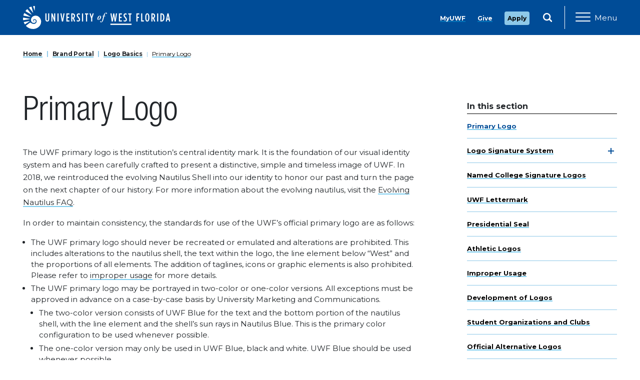

--- FILE ---
content_type: text/html
request_url: https://uwf.edu/brand/logo-basics/primary-logo/
body_size: 7493
content:
<!DOCTYPE html>
<!-- HandleBars -->
<html lang="en">
<head>
  <meta charset="utf-8">
  <meta http-equiv="x-ua-compatible" content="ie=edge">
  <meta name="viewport" content="width=device-width, initial-scale=1, shrink-to-fit=no">
  <meta name="PageID" content="45536" />
  <link rel="canonical" href="https://uwf.edu/brand/logo-basics/primary-logo/"/>
  
  
  
  <link rel="preconnect" href="https://fonts.googleapis.com">
  <link rel="preconnect" href="https://fonts.gstatic.com" crossorigin>
  <link href="https://fonts.googleapis.com/css2?family=Montserrat:ital,wght@0,100..900;1,100..900&display=swap" rel="stylesheet">
  <link rel="stylesheet" type="text/css" media="" href="/media/uwf-mstoner/site-assets/css/main.css" />
  <!-- Google Tag Manager -->
<script>(function(w,d,s,l,i){w[l]=w[l]||[];w[l].push({'gtm.start':
new Date().getTime(),event:'gtm.js'});var f=d.getElementsByTagName(s)[0],
j=d.createElement(s),dl=l!='dataLayer'?'&l='+l:'';j.async=true;j.src=
'//www.googletagmanager.com/gtm.js?id='+i+dl;f.parentNode.insertBefore(j,f);
})(window,document,'script','dataLayer','GTM-P9W355');</script>

<!-- Userway Accessibility Widget -->
<script>(function(d){var s = d.createElement("script");s.setAttribute("data-account", "b75BidzqL3");s.setAttribute("src", "https://cdn.userway.org/widget.js");(d.body || d.head).appendChild(s);})(document)</script><noscript>Please ensure Javascript is enabled for purposes of <a href="https://userway.org">website accessibility</a></noscript>

<!-- Slate Ping script -->
<script async="async" src="https://apply.uwf.edu/ping">/**/</script>

<!--BrightEdge Autopilot -->
<script src="//cdn.bc0a.com/autopilot/f00000000279829/autopilot_sdk.js"></script>
  <script src="https://kit.fontawesome.com/a098e44fc9.js" crossorigin="anonymous"></script>

    <title>Primary Logo | University of West Florida</title>

  
</head>
<body class="">
  <!-- GTM no script -->
<noscript><iframe src="//www.googletagmanager.com/ns.html?id=GTM-P9W355"
height="0" width="0" style="display:none;visibility:hidden"></iframe></noscript>
<!-- GTM no script end -->
    <div title="skip" role="complementary">
  <a class="skippy" href="#main-content">
    Skip to main content
  </a>
  </div>
  <div class="menu" id="topLevelMenu">
    <div class="row flex-row-reverse">
      <div class="col-2 justify-content-end d-flex align-items-center">
        <button type="button" class="menu-close" aria-label="Close Main Navigation" aria-controls="topLevelMenu" aria-expanded="false">
          <span class="svgstore svgstore--icon-close">
            <svg>
              <use xlink:href="/media/uwf-mstoner/site-assets/images/svgstore.svg#icon-close"></use>
            </svg>
          </span>
        </button>
      </div>
      <div class="col-10">
        <div class="menu-search">
          <form action="https://uwf.edu/search/index.html?q=" method="get">
              <label for="site-search-mobile" class="sr-only">Search Site</label>
              <input class="menu-input" autocomplete="off" id="site-search-mobile" type="text" name="q">
            <button type="submit" class="menu-search-btn" aria-label="Search"><span class="fas fa-search"></span></button>
          </form>
        </div>
      </div>
    </div>
    <ul class="menu-main">
      <!-- navigation object : UWF 2020 Navigation --><li><a href="/admissions/">Admissions</a></li><li><a href="/academics/">Academics</a></li><li><a href="/campus-life/">Campus Life</a></li><li><a href="/research/">Research</a></li><li><a href="/online/">UWF Online</a></li><li><a href="https://goargos.com/" target="_blank">Athletics</a></li>
    </ul>
    <ul class="menu-sub">
      <!-- navigation object : UWF 2020 Quicklinks --><li><a href="https://my.uwf.edu/">MyUWF</a></li><li><a href="https://uwf.edu/give" target="_self">Give</a></li><li><a href="https://uwf.edu/apply" target="_self">Apply</a></li>
    </ul>
  </div>
  <div class="canvas">
    <!-- navigation object : UWF Header Alert -->
        <header class="bg-primary header">
      <div class="nav-main">
        <div class="container">
          <div class="row">
            <div class="col-4">
              <a href="/" class="nav-brand">
                <img class="nav-brand-sm" src="/media/uwf-mstoner/site-assets/images/UWFLogo_Lettermark.svg" alt="University of West Florida lettermark">
                <img class="nav-brand-lg" src="/media/uwf-mstoner/site-assets/images/UWFLogo_Main.svg" alt="University of West Florida logo">
                <img class="nav-brand-lg-alt" src="/media/uwf-mstoner/site-assets/images/UWFLogo_Stacked.svg" alt="University of West Florida logo">
                <!--- <span class="sr-only">Logo of University of West Florida</span> --->
              </a>
            </div>
            <div class="col-8">
              <div class="row justify-content-end h-100">
                <div class="nav-group">
                  <ul class="nav-main-list">
                    <!-- navigation object : UWF 2020 Quicklinks --><li><a href="https://my.uwf.edu/">MyUWF</a></li><li><a href="https://uwf.edu/give" target="_self">Give</a></li><li><a href="https://uwf.edu/apply" target="_self">Apply</a></li>
                  </ul>
                  <ul class="nav-full-list">
                    <!-- navigation object : UWF 2020 Navigation --><li><a href="/admissions/">Admissions</a></li><li><a href="/academics/">Academics</a></li><li><a href="/campus-life/">Campus Life</a></li><li><a href="/research/">Research</a></li><li><a href="/online/">UWF Online</a></li><li><a href="https://goargos.com/" target="_blank">Athletics</a></li>
                  </ul>
                  <form class="nav-search" action="https://uwf.edu/search/index.html?q=" method="get">
                    <div class="nav-input-wrap">
                      <label for="site-search-desktop" class="sr-only">Search Site</label>
                      <input autocomplete="off" id="site-search-desktop" type="text" class="nav-input" placeholder="Search" name="q">
                      <button class="nav-search-btn" type="submit" aria-label="Submit Search">         
                        <span class="svgstore svgstore--icon-search">
                          <svg>
                            <use xlink:href="/media/uwf-mstoner/site-assets/images/svgstore.svg#icon-search"></use>
                          </svg>
                        </span>
                      </button>
                    </div>
                  </form>
                </div>
            <button class="menu-open" aria-controls="topLevelMenu" aria-expanded="false" aria-label="Open Main Navigation">
              <span class="menu-icon">
                <span class="menu-box">
                  <span class="menu-box-inner"></span>
                </span>
              </span>
              <span class="menu-text">Menu</span>
            </button>
          </div>
        </div>
      </div>
    </div>
  </div>
</header>
<div class="header_placeholder" style="display: none;"></div>
<!-- Jumbotron Content Type -->

<div class="container applied">
  <nav class="breadcrumb-container" aria-label="breadcrumb">
    <ol class="breadcrumb">
      <li class="breadcrumb-item"><a href="/">Home</a></li><li class="breadcrumb-item"><a href="/brand/">Brand Portal</a></li><li class="breadcrumb-item"><a href="/brand/logo-basics/">Logo Basics</a></li><li class="breadcrumb-item"><a href="/brand/logo-basics/primary-logo/">Primary Logo</a></li>
    </ol>
  </nav>
  <div class="row d-block clearfix no-gutters my-2 my-lg-0">
    <aside title="department navigation" class="col-lg-3 mt-md-3 mb-3 mb-lg-0 float-lg-right sidebar">
      <nav class="subnav navbar-expand-lg">
        <button class="navbar-toggler-subnav collapsed" type="button" data-toggle="collapse" data-target="#subnav" aria-controls="subnav">In this Section</button>
        <div class="collapse navbar-collapse" id="subnav">
          <h2 class="h6 subnav__heading">In this section</h2>
          <!-- Sidebar menu -->
          <ul class="sidenav"><li><span class="currentbranch0"><a href="/brand/logo-basics/primary-logo/">Primary Logo</a></span></li><li><a href="/brand/logo-basics/logo-signature-system/">Logo Signature System</a>
<ul class="multilevel-linkul-0">
<li><a href="/brand/logo-basics/logo-signature-system/logo-signature-file-types/">Logo Signature File Types</a></li>

</ul>

</li><li><a href="/brand/logo-basics/named-college-signature-logos/">Named College Signature Logos</a></li><li><a href="/brand/logo-basics/uwf-lettermark/">UWF Lettermark</a></li><li><a href="/brand/logo-basics/presidential-seal/">Presidential Seal</a></li><li><a href="/brand/logo-basics/athletic-logos/">Athletic Logos</a></li><li><a href="/brand/logo-basics/improper-usage/">Improper Usage</a></li><li><a href="/brand/logo-basics/development-of-logos/">Development of Logos</a></li><li><a href="/brand/logo-basics/student-organizations-and-clubs/">Student Organizations and Clubs</a></li><li><a href="/brand/logo-basics/official-alternative-logos/">Official Alternative Logos</a></li><li><a href="/brand/logo-basics/external-usage/">External Usage</a></li><li><a href="/brand/logo-basics/retired-logos-and-unsupported-marks/">Retired Logos and Unsupported Marks</a></li></ul>
        </div>
      </nav>
    </aside>
    <main class="col-lg-8 my-lg-3 float-lg-left zero" id="main-content">
      <style>
.divTable{
	display: table;
	width: 100%;
}
.divTableRow {
	display: table-row;
}
.divTableHeading {
	background-color: #EEE;
	display: table-header-group;
}
.divTableCell, .divTableHead {
	border: none;
	display: table-cell;
	padding: 3px 10px;
}
.divTableHeading {
	background-color: #EEE;
	display: table-header-group;
	font-weight: bold;
}
.divTableBody {
	display: table-row-group;
}
</style><span id="d.en.267792"></span>
<h1 style="margin-top:0;">Primary Logo</h1>
<div class="row">
	<div class="large-24 columns">
		<figure class="fig-full" style="max-width: 100%;">
          
  		</figure>
	</div>
</div>


<div class="clearfix">
<span id="d.en.140658"></span>


  


<p>The UWF primary logo is the institution&rsquo;s central identity mark. It is the foundation of our visual identity system and has been carefully crafted to present a distinctive, simple and timeless image of UWF. In 2018, we reintroduced the evolving Nautilus Shell into our identity to honor our past and turn the page on the next chapter of our history. For more information about the evolving nautilus, visit the <a href="/brand/the-brand/">Evolving Nautilus FAQ</a>.</p>
<p>In order to maintain consistency, the standards for use of the UWF&rsquo;s official primary logo are as follows:</p>
<ul class="disc">
<li>The UWF primary logo should never be recreated or emulated and alterations are prohibited. This includes alterations to the nautilus shell, the text within the logo, the line element below &ldquo;West&rdquo; and the proportions of all elements. The addition of taglines, icons or graphic elements is also prohibited. Please refer to <a href="/brand/logo-basics/improper-usage/">improper usage</a> for more details.</li>
<li>The UWF primary logo may be portrayed in two-color or one-color versions. All exceptions must be approved in advance on a case-by-case basis by University Marketing and Communications.
<ul>
<li>The two-color version consists of UWF Blue for the text and the bottom portion of the nautilus shell, with the line element and the shell&rsquo;s sun rays in Nautilus Blue. This is the primary color configuration to be used whenever possible.</li>
<li>The one-color version may only be used in UWF Blue, black and white. UWF Blue should be used whenever possible.</li>
</ul>
</li>
<li>The UWF primary logo must be surrounded by an official clear area. Do not place text over the logo or modify elements of the logo. Please refer to the section below regarding the standards for the official clear area.</li>
<li>When scaling, the primary vertical version should never be scaled smaller than 0.75 inches in width and the primary horizontal version should never be scaled smaller than 1.25 inch in width. The orientation should be selected based on the space allotted for the logo.</li>
</ul>
<div class="divTable">
<div class="divTableBody">
<div class="divTableRow">
<div class="divTableCell" style="padding-left: 20%;">Primary Vertical</div>
<div class="divTableCell" style="padding-right: 8%;">Primary Horizontal</div>
</div>
</div>
</div>

</div>

<div style="clear:both;"></div>
<span id="d.en.140659"></span>
<div class="row">
	<div class="large-24 columns">
		<figure class="fig-full" style="max-width: 100%;">
          <img src="/media/brand-portal/logo-basics/BrandPortalImages_2018_PrimaryLogos.png" alt="Primary institutional logos for the University of West Florida" style="    " />
          
  		</figure>
	</div>
</div>





<div class="clearfix">
<span id="d.en.140666"></span>


  


<p>&nbsp;</p>
<h2>Secondary Logo</h2>
<p>A secondary configuration of the primary logo provides a solution to narrow spatial restrictions. The secondary logo should follow the same standards as the UWF primary logo, however, it should never be scaled smaller than 2 inches in width.</p>

</div>

<div style="clear:both;"></div>
<span id="d.en.140667"></span>
<div class="row">
	<div class="large-24 columns">
		<figure class="fig-full" style="max-width: 100%;">
          <img src="/media/brand-portal/logo-basics/BrandPortalImages_2018_SecondaryLogo.png" alt="Secondary institutional logo for the University of West Florida" style="    " />
          
  		</figure>
	</div>
</div>





<div class="clearfix">
<span id="d.en.140660"></span>


  


<hr>
<h2>Official Clear Area</h2>
<p>All University logos and official identifiers are to be surrounded by a clear area. This is the protected area around the logos. No other graphics or words are to overprint, touch or appear in this clear area. To ensure that clear space is maintained around the logo for legibility, text and graphics must follow the standard illustrated here. Use the height of the letter “F” in the UWF primary logo as a measuring tool to help maintain an appropriate clear area.</p>

</div>

<div style="clear:both;"></div>
<span id="d.en.140661"></span>
<div class="row">
	<div class="large-24 columns">
		<figure class="fig-full" style="max-width: 100%;">
          <img src="/media/brand-portal/logo-basics/BrandPortalImages_2018_ClearArea.png" alt="Required clear area around the institutional logo" style="    " />
          
  		</figure>
	</div>
</div>





<div class="clearfix">
<span id="d.en.192113"></span>


  


<hr>
<h2>Logo Downloads</h2>
<p>Download the institutional logos: <a href="/media/brand-portal/graphics/UWF-Logo.zip" class=""> UWF Logos</a>&nbsp;(zip)</p>
<p>All downloads must be used according to the standards as outlined above.</p>

</div>

</main>
<div id="sidebar" role="complementary" class="col-lg-3 my-2 float-lg-right sidebar" style="clear:right;">
  <!--- <div class="mb-3"> --->
<div class="mb-2">
<figure></figure>

<p><a href="/brand/logo-basics/" class=" btn btn-secondary btn-block">Logo Basics Home</a></p>
<p><a href="/brand/" class=" btn btn-primary btn-block">Brand Portal Home</a></p>
  
<!---  --->
  


<!---  --->
  



</div>
</div>
</div>
</div>
<footer class="site-footer">
  <div class="container">
    <div class="row no-gutters light-borders">
      <div class="col-md-6 col-lg-3 footer__contact">
        <a href="/" class="uwf-logo uwf-logo--stacked">
          <img src="/media/uwf-mstoner/site-assets/images/UWFLogo_Stacked.svg" alt="Logo of University of West Florida">
          <!--- <span class="sr-only">University of West Florida</span> --->
        </a>
        <div class="contact-info">
          <div class="address">
            <p>11000 University Parkway<br />Pensacola, FL 32514</p>
<p><strong><a href="/about/maps/">Maps</a></strong></p>
          </div>
          <div class="phone"><a title="Call University of West Florida" href="tel:8504742000">850.474.2000</a></div>
          <br>
          <div class="footer__cr">
           © The University of West Florida, 2026. All Rights Reserved.
          </div>
        </div>		
      </div>
      <div class="col-md-6 col-lg-3">
        <nav class="footer__utility" aria-label="Footer navigation">
          <ul>
<li><a id="accessibilityWidget" class="footer__link" tabindex="0" href="#">Accessibility Menu</a></li>
<li><a href="/go/legal-and-consumer-info/" class="footer__link">Legal, Consumer Info &amp; Privacy Policy</a></li>
<li><a href="/offices/board-of-trustees/regulations/" class="footer__link">Regulations</a> &amp; <a href="/offices/board-of-trustees/policies/" class="footer__link">Policies</a></li>
<li><a href="/offices/human-resources/policies-regulations-and-compliance/equal-opportunity-office/" class="footer__link">Equal Opportunity</a></li>
<li><a href="/offices/human-resources/policies-regulations-and-compliance/title-ix/" class="footer__link">Title IX</a></li>
<li><a href="/offices/financial-aid/cost-of-attendance/cost-of-attendance-estimates/" class="footer__link">Cost of Attendance Estimates</a></li>
<li><a href="/offices/financial-aid/financial-literacy/" class="footer__link">Financial Literacy</a></li>
<li><a href="/about/news-publications/public-meetings/" class="footer__link">Public Meeting Notices</a></li>
<li><a href="/go/electronic-information-technology-accessibility/" class="footer__link">Accessibility</a></li>
<li><a class="footer__link" href="https://uwf.wufoo.com/forms/s54yh3q0kpizk3/">Feedback</a></li>
</ul>
        </nav>
      </div>
      <div class="col-md-6 col-lg-3 footer__connect">
        <div class="heading">Connect with UWF:</div>
        <nav class="footer__utility" aria-label="Footer social media navigation">
          <ul>
            <li>
              <a href="https://www.facebook.com/WestFL" class="social-link" title="UWF Official Facebook Account" target="_blank">
                <span class="social-link__icon svgstore svgstore--icon-facebook">
                  <svg>
                    <use xlink:href="/media/uwf-mstoner/site-assets/images/svgstore.svg#icon-facebook"></use>
                  </svg>
                </span>
                <span class="social-link__text">Facebook</span>
              </a>
            </li>
            <li>
              <a href="https://www.instagram.com/uwf/" class="social-link" title="UWF Official Instagram Account" target="_blank">
                <span class="social-link__icon svgstore svgstore--icon-instagram">
                  <svg>

                    <use xlink:href="/media/uwf-mstoner/site-assets/images/svgstore.svg#icon-instagram"></use>
                  </svg>
                </span>
                <span class="social-link__text">Instagram</span>
              </a>
            </li>
            <li>
              <a href="https://www.linkedin.com/school/uwf/" class="social-link" title="UWF Official LinkedIn Account" target="_blank">
                <span class="social-link__icon svgstore svgstore--icon-linkedin">
                  <svg>
                    <use xlink:href="/media/uwf-mstoner/site-assets/images/svgstore.svg#icon-linkedin"></use>
                  </svg>
                </span>
                <span class="social-link__text">LinkedIn</span>
              </a>
            </li>
            <li>
              <a href="https://x.com/UWF" class="social-link" title="UWF Official X Account" target="_blank">
                <span class="social-link__icon svgstore svgstore--icon-xtwitter">
                  <svg>
                    <use xlink:href="/media/uwf-mstoner/site-assets/images/svgstore.svg#icon-xtwitter"></use>
                  </svg>
                </span>
                <span class="social-link__text">X</span>
              </a>
            </li>
            <li>
              <a href="https://www.youtube.com/user/uwf" class="social-link" title="UWF Official YouTube Account" target="_blank">  
                <span class="social-link__icon svgstore svgstore--icon-youtube">
                  <svg>
                    <use xlink:href="/media/uwf-mstoner/site-assets/images/svgstore.svg#icon-youtube"></use>
                  </svg>
                </span>
                <span class="social-link__text">YouTube</span>
              </a>
            </li>
            <li>
              <a href="https://zeemee.app.link/S5rKQxHcUI" class="social-link" target="_blank" title="UWF Official ZeeMee account">
                <span class="social-link__icon svgstore svgstore--icon-zeemee">
                  <svg>
                    <use xlink:href="/media/uwf-mstoner/site-assets/images/svgstore.svg#icon-zeemee"></use>
                  </svg>
                </span>
                <span class="social-link__text">ZeeMee</span>
              </a>
            </li>
          </ul>
        </nav>
      </div>
      <div class="col-md-6 col-lg-3 footer__athletics">
        <a href="https://uwf.edu/academic-affairs/departments/institutional-effectiveness/accreditation/institutional-accreditation/" target="_blank" class="uwf-athletics-logo">
          <img src="/media/style-assets/homepage/images/SACSCOC-Stamp-Color.png" alt="southern association of colleges and schools commission on colleges accredited institution stamp">
          <span class="sr-only">University of West Florida Accreditation</span>
        </a>
      </div>
    </div>
    <div class="row">
      <div class="be-ix-link-block"><!--Link Block Target Div--></div>
    </div>
  </div>
</footer>
<script type="text/javascript" src="/media/uwf-mstoner/site-assets/javascript/main.js"></script>
<!-- countdown.js -->



</body>
</html>

--- FILE ---
content_type: text/css
request_url: https://ka-p.fontawesome.com/assets/a098e44fc9/90072429/custom-icons.css?token=a098e44fc9
body_size: 1891
content:
@charset "utf-8";.fak.fa-handheart,.fa-kit.fa-handheart{--fa:"î€";--fa--fa:"î€î€"}.fak.fa-issuu-lrg,.fa-kit.fa-issuu-lrg{--fa:"î€€";--fa--fa:"î€€î€€"}.fak.fa-nautilus,.fa-kit.fa-nautilus{--fa:"î€‚";--fa--fa:"î€‚î€‚"}.fak.fa-zeemee-logo,.fa-kit.fa-zeemee-logo{--fa:"î€ƒ";--fa--fa:"î€ƒî€ƒ"}.fak,.fa-kit{-webkit-font-smoothing:antialiased;-moz-osx-font-smoothing:grayscale;display:var(--fa-display,inline-block);font-family:Font Awesome Kit;font-style:normal;font-variant:normal;font-weight:400;line-height:1;text-rendering:auto}.fak:before,.fa-kit:before{content:var(--fa)}@font-face{font-family:Font Awesome Kit;font-style:normal;font-display:block;src:url([data-uri])format("woff2")}